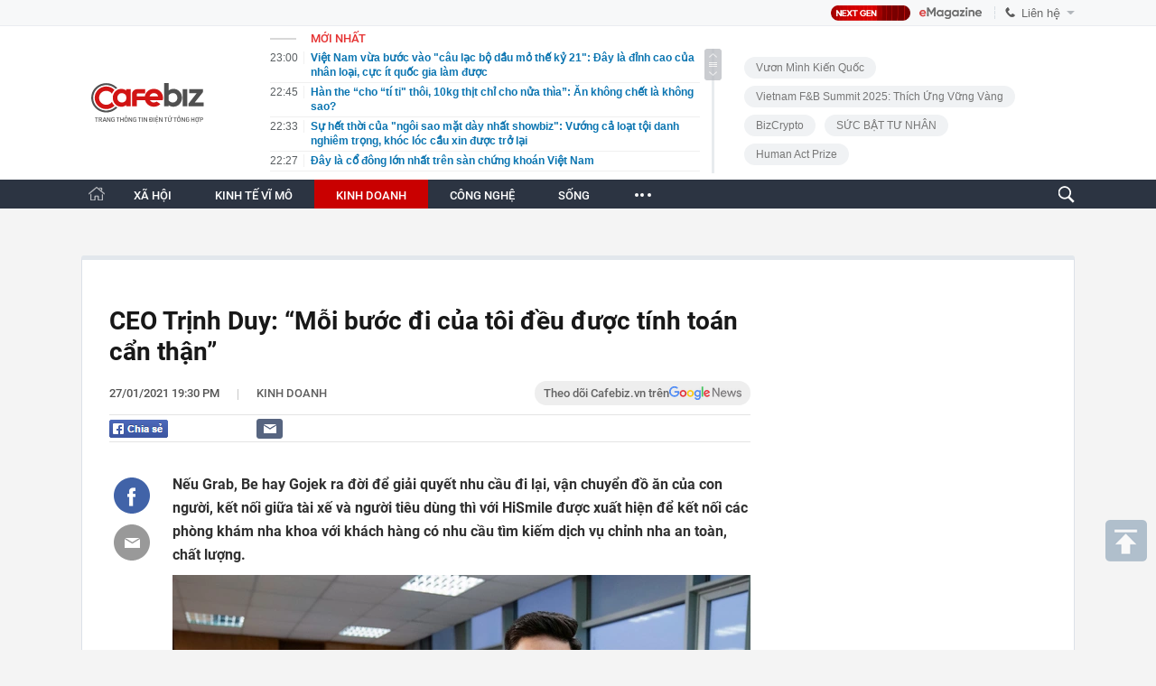

--- FILE ---
content_type: text/html; charset=utf-8
request_url: https://cafebiz.vn/ajaxData/TinMoiOnHeader.chn
body_size: 3181
content:
<li>
            <a href="/viet-nam-vua-buoc-vao-cau-lac-bo-dau-mo-the-ky-21-day-la-dinh-cao-cua-nhan-loai-cuc-it-quoc-gia-lam-duoc-176260122202510766.chn" title="Việt Nam vừa bước vào &quot;câu lạc bộ dầu mỏ thế kỷ 21&quot;: Đây là đỉnh cao của nhân loại, cực ít quốc gia làm được">
                <span class="time">23:00</span>
                <span class="text">Việt Nam vừa bước vào &quot;câu lạc bộ dầu mỏ thế kỷ 21&quot;: Đây là đỉnh cao của nhân loại, cực ít quốc gia làm được</span>
            </a>
        </li>
            <li>
            <a href="/han-the-cho-ti-ti-thoi-10kg-thit-chi-cho-nua-thia-an-khong-chet-la-khong-sao-176260122202330878.chn" title="Hàn the “cho “tí ti&quot; thôi, 10kg thịt chỉ cho nửa thìa”: Ăn không chết là không sao?">
                <span class="time">22:45</span>
                <span class="text">Hàn the “cho “tí ti&quot; thôi, 10kg thịt chỉ cho nửa thìa”: Ăn không chết là không sao?</span>
            </a>
        </li>
            <li>
            <a href="/su-het-thoi-cua-ngoi-sao-mat-day-nhat-showbiz-vuong-ca-loat-toi-danh-nghiem-trong-khoc-loc-cau-xin-duoc-tro-lai-176260122202238082.chn" title="Sự hết thời của &quot;ngôi sao mặt dày nhất showbiz&quot;: Vướng cả loạt tội danh nghiêm trọng, khóc lóc cầu xin được trở lại">
                <span class="time">22:33</span>
                <span class="text">Sự hết thời của &quot;ngôi sao mặt dày nhất showbiz&quot;: Vướng cả loạt tội danh nghiêm trọng, khóc lóc cầu xin được trở lại</span>
            </a>
        </li>
            <li>
            <a href="/day-la-co-dong-lon-nhat-tren-san-chung-khoan-viet-nam-17626012222032411.chn" title="Đây là cổ đông lớn nhất trên sàn chứng khoán Việt Nam">
                <span class="time">22:27</span>
                <span class="text">Đây là cổ đông lớn nhất trên sàn chứng khoán Việt Nam</span>
            </a>
        </li>
            <li>
            <a href="/nguoi-song-tho-thuong-ngu-theo-4-thoi-quen-nay-176260122202135588.chn" title="Người sống thọ thường ngủ theo 4 thói quen này">
                <span class="time">22:16</span>
                <span class="text">Người sống thọ thường ngủ theo 4 thói quen này</span>
            </a>
        </li>
            <li>
            <a href="/hai-so-dich-vu-vien-thong-1500-va-1555-duoc-dau-gia-102-ty-dong-moi-so-176260122210835872.chn" title="Hai số dịch vụ viễn thông 1500 và 1555 được đấu giá 1,02 tỷ đồng mỗi số">
                <span class="time">22:11</span>
                <span class="text">Hai số dịch vụ viễn thông 1500 và 1555 được đấu giá 1,02 tỷ đồng mỗi số</span>
            </a>
        </li>
            <li>
            <a href="/phat-hien-khach-dat-4-lenh-mua-vang-voi-gia-hon-36-ty-dong-cong-an-lap-tuc-den-ngan-hang-xac-minh-con-yeu-cau-don-vi-chuyen-phat-doi-dia-chi-giao-hang-176260122201834335.chn" title="Phát hiện khách đặt 4 lệnh mua vàng với giá hơn 3,6 tỷ đồng, công an lập tức đến ngân hàng xác minh, còn yêu cầu đơn vị chuyển phát đổi địa chỉ giao hàng">
                <span class="time">22:00</span>
                <span class="text">Phát hiện khách đặt 4 lệnh mua vàng với giá hơn 3,6 tỷ đồng, công an lập tức đến ngân hàng xác minh, còn yêu cầu đơn vị chuyển phát đổi địa chỉ giao hàng</span>
            </a>
        </li>
            <li>
            <a href="/sieu-du-an-15-ty-usd-cua-kinh-bac-va-tap-doan-trump-o-hung-yen-se-thu-hoi-558-ha-dat-3000-ho-dan-duoc-nhan-boi-thuong-176260122210637656.chn" title="Siêu dự án 1,5 tỷ USD của Kinh Bắc và Tập đoàn Trump  ở Hưng Yên sẽ thu hồi 558 ha đất, 3.000 hộ dân được nhận bồi thường">
                <span class="time">21:48</span>
                <span class="text">Siêu dự án 1,5 tỷ USD của Kinh Bắc và Tập đoàn Trump  ở Hưng Yên sẽ thu hồi 558 ha đất, 3.000 hộ dân được nhận bồi thường</span>
            </a>
        </li>
            <li>
            <a href="/kinh-hoang-khoanh-khac-khoi-dat-da-do-ap-xuong-khu-cam-trai-noi-tieng-nhieu-nguoi-duoc-bao-cao-mat-tich-tieng-la-het-cau-cuu-tuyet-vong-tu-khu-nha-ve-sinh-176260122201718791.chn" title="Kinh hoàng khoảnh khắc khối đất đá đổ ập xuống khu cắm trại nổi tiếng, nhiều người được báo cáo mất tích, tiếng la hét cầu cứu tuyệt vọng từ khu nhà vệ sinh">
                <span class="time">21:46</span>
                <span class="text">Kinh hoàng khoảnh khắc khối đất đá đổ ập xuống khu cắm trại nổi tiếng, nhiều người được báo cáo mất tích, tiếng la hét cầu cứu tuyệt vọng từ khu nhà vệ sinh</span>
            </a>
        </li>
            <li>
            <a href="/tong-thong-trump-chinh-thuc-ky-ket-ra-mat-hoi-dong-hoa-binh-176260122210733031.chn" title="Tổng thống Trump chính thức ký kết, ra mắt &#039;Hội đồng Hòa bình&#039;">
                <span class="time">21:42</span>
                <span class="text">Tổng thống Trump chính thức ký kết, ra mắt &#039;Hội đồng Hòa bình&#039;</span>
            </a>
        </li>
            <li>
            <a href="/cuoi-nam-khong-cau-tai-cung-co-loc-3-con-giap-duoc-nho-chong-tien-bac-rung-rinh-gia-dinh-vien-man-176260122201608715.chn" title="Cuối năm không cầu tài cũng có lộc: 3 con giáp được nhờ chồng, tiền bạc rủng rỉnh, gia đình viên mãn">
                <span class="time">21:31</span>
                <span class="text">Cuối năm không cầu tài cũng có lộc: 3 con giáp được nhờ chồng, tiền bạc rủng rỉnh, gia đình viên mãn</span>
            </a>
        </li>
            <li>
            <a href="/phat-hien-100-xe-tai-khong-nguoi-lai-khong-buong-lai-hoat-dong-lien-tuc-24-7-suot-hon-180-ngay-bi-mat-khai-thac-1-kho-bau-lo-thien-176260122210547425.chn" title="Phát hiện 100 xe tải không người lái, không buồng lái hoạt động liên tục 24/7 suốt hơn 180 ngày, bí mật khai thác 1 kho báu lộ thiên">
                <span class="time">21:19</span>
                <span class="text">Phát hiện 100 xe tải không người lái, không buồng lái hoạt động liên tục 24/7 suốt hơn 180 ngày, bí mật khai thác 1 kho báu lộ thiên</span>
            </a>
        </li>
            <li>
            <a href="/5-vi-tri-ban-kinh-hoang-cua-may-giat-80-gia-dinh-dung-ca-chuc-nam-cung-chua-tung-ve-sinh-1762601221944456.chn" title="5 vị trí bẩn kinh hoàng của máy giặt, 80% gia đình dùng cả chục năm cũng chưa từng vệ sinh">
                <span class="time">21:16</span>
                <span class="text">5 vị trí bẩn kinh hoàng của máy giặt, 80% gia đình dùng cả chục năm cũng chưa từng vệ sinh</span>
            </a>
        </li>
            <li>
            <a href="/tranh-cai-viec-buong-tu-sat-sarco-dung-ai-danh-gia-tam-ly-de-quyet-dinh-su-song-chet-17626012219424033.chn" title="Tranh cãi việc buồng tự sát Sarco dùng AI đánh giá tâm lý để quyết định sự sống chết">
                <span class="time">21:09</span>
                <span class="text">Tranh cãi việc buồng tự sát Sarco dùng AI đánh giá tâm lý để quyết định sự sống chết</span>
            </a>
        </li>
            <li>
            <a href="/4-truong-hop-vietcombank-agribank-vietinbank-bidv-xoa-so-tai-khoan-ngay-lap-tuc-tien-con-trong-the-duoc-xu-ly-ra-sao-176260122210356303.chn" title="4 trường hợp Vietcombank, Agribank, VietinBank, BIDV &quot;xóa sổ&quot; tài khoản ngay lập tức: Tiền còn trong thẻ được xử lý ra sao?">
                <span class="time">21:03</span>
                <span class="text">4 trường hợp Vietcombank, Agribank, VietinBank, BIDV &quot;xóa sổ&quot; tài khoản ngay lập tức: Tiền còn trong thẻ được xử lý ra sao?</span>
            </a>
        </li>
            <li>
            <a href="/ong-cu-mien-phi-tien-nha-cho-cau-sinh-vien-ngheo-suot-8-nam-cuoi-doi-duoc-tra-on-theo-cach-khong-ai-ngo-toi-176260122193545693.chn" title="Ông cụ miễn phí tiền nhà cho cậu sinh viên nghèo suốt 8 năm, cuối đời được trả ơn theo cách không ai ngờ tới">
                <span class="time">21:00</span>
                <span class="text">Ông cụ miễn phí tiền nhà cho cậu sinh viên nghèo suốt 8 năm, cuối đời được trả ơn theo cách không ai ngờ tới</span>
            </a>
        </li>
            <li>
            <a href="/buc-anh-cua-nguoi-mien-nhiem-voi-gia-vang-176260122193448843.chn" title="Bức ảnh của người “miễn nhiễm” với giá vàng">
                <span class="time">20:53</span>
                <span class="text">Bức ảnh của người “miễn nhiễm” với giá vàng</span>
            </a>
        </li>
            <li>
            <a href="/toa-an-toi-cao-my-phat-tin-hieu-giu-vung-cam-cua-fed-the-giang-co-quyen-luc-cua-ong-trump-re-huong-176260122192406668.chn" title="Tòa án Tối cao Mỹ phát tín hiệu giữ ‘vùng cấm’ của Fed: Thế giằng co quyền lực của ông Trump rẽ hướng">
                <span class="time">20:51</span>
                <span class="text">Tòa án Tối cao Mỹ phát tín hiệu giữ ‘vùng cấm’ của Fed: Thế giằng co quyền lực của ông Trump rẽ hướng</span>
            </a>
        </li>
            <li>
            <a href="/the-gioi-di-dong-mwg-lap-ky-luc-chua-tung-co-176260122192306668.chn" title="Thế Giới Di Động (MWG) lập kỷ lục chưa từng có">
                <span class="time">20:42</span>
                <span class="text">Thế Giới Di Động (MWG) lập kỷ lục chưa từng có</span>
            </a>
        </li>
            <li>
            <a href="/that-chat-an-ninh-tai-dam-cuoi-a-hau-phuong-nhi-176260122193327879.chn" title="Đám cưới Phương Nhi ở Nha Trang">
                <span class="time">20:40</span>
                <span class="text">Đám cưới Phương Nhi ở Nha Trang</span>
            </a>
        </li>
    <!--s: 22/01/2026 23:00:33-->  <!--CachedInfo:LastModifiedDate: 22/01/2026 23:00:33 | TimeCD: -->

--- FILE ---
content_type: text/html; charset=utf-8
request_url: https://cafebiz.vn/ajaxData/ThreadOnHeader.chn
body_size: 336
content:
<a href="/brand/vuon-minh-kien-quoc-1273.chn" title="Vươn Mình Kiến Quốc">Vươn Mình Kiến Quốc</a>
            <a href="/brand/vietnam-fb-summit-2025-thich-ung-vung-vang-1271.chn" title="Vietnam F&amp;B Summit 2025: Thích Ứng Vững Vàng">Vietnam F&amp;B Summit 2025: Thích Ứng Vững Vàng</a>
            <a href="/brand/bizcrypto-1237.chn" title="BizCrypto">BizCrypto</a>
            <a href="/brand/suc-bat-tu-nhan-1218.chn" title="SỨC BẬT TƯ NHÂN">SỨC BẬT TƯ NHÂN</a>
            <a href="/brand/human-act-prize-1255.chn" title="Human Act Prize ">Human Act Prize </a>
    <!--u: 22/01/2026 22:56:28 -->

--- FILE ---
content_type: text/html; charset=utf-8
request_url: https://cafebiz.vn/ajaxData/getBoxHotHome.chn
body_size: 2245
content:
<div id="boxNewest" class="slwrap clearfix">
        <div class="tab title">
            <h3>NỔI BẬT TRANG CHỦ</h3>
        </div>
        <div class="">
            <div class="noi-bat-trang-chu">
                <div id="NoiBat1">
                                                            <div class="tin-noi-bat first">
                        <a href="/thuong-hieu-thoi-trang-noi-loi-tam-biet-sau-12-nam-ceo-lan-dau-tiet-lo-nguyen-nhan-cai-gia-phai-tra-va-2-giai-doan-thu-thach-den-tan-cung-176260122182916362.chn" title="Thương hiệu thời trang nói “lời tạm biệt” sau 12 năm: CEO lần đầu tiết lộ nguyên nhân, “cái giá phải trả” và 2 giai đoạn “thử thách đến tận cùng”" data-popup-url="/thuong-hieu-thoi-trang-noi-loi-tam-biet-sau-12-nam-ceo-lan-dau-tiet-lo-nguyen-nhan-cai-gia-phai-tra-va-2-giai-doan-thu-thach-den-tan-cung-176260122182916362.chn"
                            class="show-popup visit-popup">
                            <h3 class="title">Thương hiệu thời trang nói “lời tạm biệt” sau 12 năm: CEO lần đầu tiết lộ nguyên nhân, “cái giá phải trả” và 2 giai đoạn “thử thách đến tận cùng”</h3>
                        </a>
                        <p class="desc">
                            Sau 12 năm hoạt động, thương hiệu này chính thức nói lời chia tay thị trường thời trang. Chia sẻ về quyết định này, CEO Phan Đại Thắng lần đầu nói về những nguyên nhân phía sau, cùng các giai đoạn thử thách lớn nhất và những “cái giá phải trả” trong hành trình khởi nghiệp.
                        </p>
                        <a href="/thuong-hieu-thoi-trang-noi-loi-tam-biet-sau-12-nam-ceo-lan-dau-tiet-lo-nguyen-nhan-cai-gia-phai-tra-va-2-giai-doan-thu-thach-den-tan-cung-176260122182916362.chn" title="Thương hiệu thời trang nói “lời tạm biệt” sau 12 năm: CEO lần đầu tiết lộ nguyên nhân, “cái giá phải trả” và 2 giai đoạn “thử thách đến tận cùng”" data-popup-url="/thuong-hieu-thoi-trang-noi-loi-tam-biet-sau-12-nam-ceo-lan-dau-tiet-lo-nguyen-nhan-cai-gia-phai-tra-va-2-giai-doan-thu-thach-den-tan-cung-176260122182916362.chn"
                            class="show-popup visit-popup">
                            <img loading="lazy" src="https://cafebiz.cafebizcdn.vn/zoom/370_230/162123310254002176/2026/1/22/avatar1769081282910-1769081283532705292082.png"
                                class="cover" title="Thương hiệu thời trang nói “lời tạm biệt” sau 12 năm: CEO lần đầu tiết lộ nguyên nhân, “cái giá phải trả” và 2 giai đoạn “thử thách đến tận cùng”" width="254" height="153">
                        </a>
                    </div>
                                                        </div>
                <div id="NoiBat2">
                                                                                                    <div class="tin-noi-bat">
                        <a title="Hộ kinh doanh kể khách hàng mua hai gói mì 10.000 đồng, trả lại một gói cũng phải sửa hóa đơn: Chuyên gia Thuế nói gì?" href="/ho-kinh-doanh-ke-khach-hang-mua-hai-goi-mi-10000-dong-tra-lai-mot-goi-cung-phai-sua-hoa-don-chuyen-gia-thue-noi-gi-176260122155523539.chn" data-popup-url="/ho-kinh-doanh-ke-khach-hang-mua-hai-goi-mi-10000-dong-tra-lai-mot-goi-cung-phai-sua-hoa-don-chuyen-gia-thue-noi-gi-176260122155523539.chn"
                            class="show-popup visit-popup"
                            newsType="0">
                            <img src="https://cafebiz.cafebizcdn.vn/zoom/223_140/162123310254002176/2026/1/22/ava-moi-cua-ky-thu-18-1-1769070696078675675237-1769072030401-1769072035365348183783.png" class="cover" title="Hộ kinh doanh kể khách hàng mua hai gói mì 10.000 đồng, trả lại một gói cũng phải sửa hóa đơn: Chuyên gia Thuế nói gì?" width="254"
                                height="153" loading="lazy">
                        </a>
                        
                        <a href="/ho-kinh-doanh-ke-khach-hang-mua-hai-goi-mi-10000-dong-tra-lai-mot-goi-cung-phai-sua-hoa-don-chuyen-gia-thue-noi-gi-176260122155523539.chn" title="Hộ kinh doanh kể khách hàng mua hai gói mì 10.000 đồng, trả lại một gói cũng phải sửa hóa đơn: Chuyên gia Thuế nói gì?" data-popup-url="/ho-kinh-doanh-ke-khach-hang-mua-hai-goi-mi-10000-dong-tra-lai-mot-goi-cung-phai-sua-hoa-don-chuyen-gia-thue-noi-gi-176260122155523539.chn"
                            class="show-popup visit-popup">
                            <h3 class="title">Hộ kinh doanh kể khách hàng mua hai gói mì 10.000 đồng, trả lại một gói cũng phải sửa hóa đơn: Chuyên gia Thuế nói gì?</h3>
                        </a>
                        <p class="desc">
                            Tại hội thảo &quot;Thực hiện thuế kê khai: hộ kinh doanh cần lưu ý gì?&quot; do Báo Tuổi Trẻ phối hợp với Cục Thuế tổ chức, một hộ kinh doanh nhỏ lẻ đã trực tiếp nêu vướng mắc liên quan đến việc trả hàng và điều chỉnh hóa đơn điện tử.
                        </p>
                    </div>
                                                                                <div class="tin-noi-bat">
                        <a title="Công ty TikTok Pte. Ltd bị xử phạt 880 triệu đồng" href="/cong-ty-tiktok-pte-ltd-bi-xu-phat-880-trieu-dong-176260122162330494.chn" data-popup-url="/cong-ty-tiktok-pte-ltd-bi-xu-phat-880-trieu-dong-176260122162330494.chn"
                            class="show-popup visit-popup"
                            newsType="0">
                            <img src="https://cafebiz.cafebizcdn.vn/zoom/223_140/162123310254002176/2026/1/22/tiktok240-1768889898-9612-1768890001-17690724244111352456610-1769073668004-17690736683792039441414-38-0-689-1041-crop-1769073725008119457633.jpg" class="cover" title="Công ty TikTok Pte. Ltd bị xử phạt 880 triệu đồng" width="254"
                                height="153" loading="lazy">
                        </a>
                        
                        <a href="/cong-ty-tiktok-pte-ltd-bi-xu-phat-880-trieu-dong-176260122162330494.chn" title="Công ty TikTok Pte. Ltd bị xử phạt 880 triệu đồng" data-popup-url="/cong-ty-tiktok-pte-ltd-bi-xu-phat-880-trieu-dong-176260122162330494.chn"
                            class="show-popup visit-popup">
                            <h3 class="title">Công ty TikTok Pte. Ltd bị xử phạt 880 triệu đồng</h3>
                        </a>
                        <p class="desc">
                            Ủy ban Cạnh tranh Quốc gia vừa ban hành quyết định xử phạt vi phạm hành chính đối với Công ty TikTok Pte. Ltd, pháp nhân cung cấp dịch vụ TikTok tại Việt Nam, với số tiền 880 triệu đồng do vi phạm các quy định của pháp luật về bảo vệ quyền lợi người tiêu dùng.
                        </p>
                    </div>
                                                                                <div class="tin-noi-bat">
                        <a title="Kỳ lạ quốc gia đánh thuế thu nhập 50% nhưng người dân không hề phàn nàn, cơ quan thuế được tin tưởng tuyệt đối" href="/ky-la-quoc-gia-danh-thue-thu-nhap-50-nhung-nguoi-dan-khong-he-phan-nan-co-quan-thue-duoc-tin-tuong-tuyet-doi-176260122113141598.chn" data-popup-url="/ky-la-quoc-gia-danh-thue-thu-nhap-50-nhung-nguoi-dan-khong-he-phan-nan-co-quan-thue-duoc-tin-tuong-tuyet-doi-176260122113141598.chn"
                            class="show-popup visit-popup"
                            newsType="0">
                            <img src="https://cafebiz.cafebizcdn.vn/zoom/223_140/162123310254002176/2026/1/22/avatar1769056401030-17690564016681315507853.png" class="cover" title="Kỳ lạ quốc gia đánh thuế thu nhập 50% nhưng người dân không hề phàn nàn, cơ quan thuế được tin tưởng tuyệt đối" width="254"
                                height="153" loading="lazy">
                        </a>
                        
                        <a href="/ky-la-quoc-gia-danh-thue-thu-nhap-50-nhung-nguoi-dan-khong-he-phan-nan-co-quan-thue-duoc-tin-tuong-tuyet-doi-176260122113141598.chn" title="Kỳ lạ quốc gia đánh thuế thu nhập 50% nhưng người dân không hề phàn nàn, cơ quan thuế được tin tưởng tuyệt đối" data-popup-url="/ky-la-quoc-gia-danh-thue-thu-nhap-50-nhung-nguoi-dan-khong-he-phan-nan-co-quan-thue-duoc-tin-tuong-tuyet-doi-176260122113141598.chn"
                            class="show-popup visit-popup">
                            <h3 class="title">Kỳ lạ quốc gia đánh thuế thu nhập 50% nhưng người dân không hề phàn nàn, cơ quan thuế được tin tưởng tuyệt đối</h3>
                        </a>
                        <p class="desc">
                            Tại quốc gia này - nơi có mức thuế thuộc hàng cao nhất thế giới - phản ứng bất mãn hiếm khi xảy ra.
                        </p>
                    </div>
                                                        </div>
            </div>

        </div>
    </div>



    <div class="clearall"></div>
    <span class="border_bottom mgb20"></span>
    <div class="clearall"></div>
<!--u: 22/01/2026 22:57:51 -->

--- FILE ---
content_type: text/html; charset=utf-8
request_url: https://cafebiz.vn/loadsamezone/zone-17647.chn
body_size: 1942
content:
<ul class="item">
    <div class="rowccm clearfix" id="ccm_row1" data-cd-key="newsposition:zoneid0type1" data-cd-top="2">
                                    <li class="clearfix" data-newsid="17626012222032411">
                    <a title="Đây là cổ đông lớn nhất trên sàn chứng khoán Việt Nam" href="/day-la-co-dong-lon-nhat-tren-san-chung-khoan-viet-nam-17626012222032411.chn" data-popup-url="/day-la-co-dong-lon-nhat-tren-san-chung-khoan-viet-nam-17626012222032411.chn" class="show-popup visit-popup">
                        <img alt="Đây là cổ đông lớn nhất trên sàn chứng khoán Việt Nam" src="https://cafebiz.cafebizcdn.vn/zoom/223_140/162123310254002176/2026/1/22/avatar1769094129197-1769094129819468168649.png" loading="lazy">
                    </a>
                    <div class="tt">
                        <a class="bTitle show-popup visit-popup" title="Đây là cổ đông lớn nhất trên sàn chứng khoán Việt Nam" href="/day-la-co-dong-lon-nhat-tren-san-chung-khoan-viet-nam-17626012222032411.chn" data-popup-url="/day-la-co-dong-lon-nhat-tren-san-chung-khoan-viet-nam-17626012222032411.chn">
                            Đây là cổ đông lớn nhất trên sàn chứng khoán Việt Nam
                        </a>
                        <span class="iconb-ccm">Nổi bật</span>
                    </div>
                </li>
                            <li class="clearfix" data-newsid="176260122210637656">
                    <a title="Siêu dự án 1,5 tỷ USD của Kinh Bắc và Tập đoàn Trump  ở Hưng Yên sẽ thu hồi 558 ha đất, 3.000 hộ dân được nhận bồi thường" href="/sieu-du-an-15-ty-usd-cua-kinh-bac-va-tap-doan-trump-o-hung-yen-se-thu-hoi-558-ha-dat-3000-ho-dan-duoc-nhan-boi-thuong-176260122210637656.chn" data-popup-url="/sieu-du-an-15-ty-usd-cua-kinh-bac-va-tap-doan-trump-o-hung-yen-se-thu-hoi-558-ha-dat-3000-ho-dan-duoc-nhan-boi-thuong-176260122210637656.chn" class="show-popup visit-popup">
                        <img alt="Siêu dự án 1,5 tỷ USD của Kinh Bắc và Tập đoàn Trump  ở Hưng Yên sẽ thu hồi 558 ha đất, 3.000 hộ dân được nhận bồi thường" src="https://cafebiz.cafebizcdn.vn/zoom/223_140/162123310254002176/2026/1/22/avatar1769090762089-17690907630612018674076.jpg" loading="lazy">
                    </a>
                    <div class="tt">
                        <a class="bTitle show-popup visit-popup" title="Siêu dự án 1,5 tỷ USD của Kinh Bắc và Tập đoàn Trump  ở Hưng Yên sẽ thu hồi 558 ha đất, 3.000 hộ dân được nhận bồi thường" href="/sieu-du-an-15-ty-usd-cua-kinh-bac-va-tap-doan-trump-o-hung-yen-se-thu-hoi-558-ha-dat-3000-ho-dan-duoc-nhan-boi-thuong-176260122210637656.chn" data-popup-url="/sieu-du-an-15-ty-usd-cua-kinh-bac-va-tap-doan-trump-o-hung-yen-se-thu-hoi-558-ha-dat-3000-ho-dan-duoc-nhan-boi-thuong-176260122210637656.chn">
                            Siêu dự án 1,5 tỷ USD của Kinh Bắc và Tập đoàn Trump  ở Hưng Yên sẽ thu hồi 558 ha đất, 3.000 hộ dân được nhận bồi thường
                        </a>
                        <span class="iconb-ccm">Nổi bật</span>
                    </div>
                </li>
                                                                                                    <li class="clearfix" data-newsid="176260122210356303">
                            <a title="4 trường hợp Vietcombank, Agribank, VietinBank, BIDV &quot;xóa sổ&quot; tài khoản ngay lập tức: Tiền còn trong thẻ được xử lý ra sao?" href="/4-truong-hop-vietcombank-agribank-vietinbank-bidv-xoa-so-tai-khoan-ngay-lap-tuc-tien-con-trong-the-duoc-xu-ly-ra-sao-176260122210356303.chn" data-popup-url="/4-truong-hop-vietcombank-agribank-vietinbank-bidv-xoa-so-tai-khoan-ngay-lap-tuc-tien-con-trong-the-duoc-xu-ly-ra-sao-176260122210356303.chn" class="show-popup visit-popup">
                                <img alt="4 trường hợp Vietcombank, Agribank, VietinBank, BIDV &quot;xóa sổ&quot; tài khoản ngay lập tức: Tiền còn trong thẻ được xử lý ra sao?" src="https://cafebiz.cafebizcdn.vn/zoom/223_140/162123310254002176/2026/1/22/avatar1769090601915-17690906026531261406807.png">
                            </a>
                            <div class="tt">
                                <a class="bTitle show-popup visit-popup" title="4 trường hợp Vietcombank, Agribank, VietinBank, BIDV &quot;xóa sổ&quot; tài khoản ngay lập tức: Tiền còn trong thẻ được xử lý ra sao?" href="/4-truong-hop-vietcombank-agribank-vietinbank-bidv-xoa-so-tai-khoan-ngay-lap-tuc-tien-con-trong-the-duoc-xu-ly-ra-sao-176260122210356303.chn"
                                   data-popup-url="/4-truong-hop-vietcombank-agribank-vietinbank-bidv-xoa-so-tai-khoan-ngay-lap-tuc-tien-con-trong-the-duoc-xu-ly-ra-sao-176260122210356303.chn">4 trường hợp Vietcombank, Agribank, VietinBank, BIDV &quot;xóa sổ&quot; tài khoản ngay lập tức: Tiền còn trong thẻ được xử lý ra sao?</a>
                                <span class="gach" style="margin: 0 4px">-</span>
                                <span class="time time-ago" title="2026-01-22T21:03:00"></span>
                            </div>
                        </li>
                                                                                                                                                                                                                                                                                                                                                                                                                                                            </div>
    <div class="rowccm clearfix" id="ccm_row2" data-cd-key="siteid176:newsinzone:zone" data-cd-top="2">
                                                                                                                                                <li class="clearfix" data-newsid="176260122192406668">
                            <a title="Tòa án Tối cao Mỹ phát tín hiệu giữ ‘vùng cấm’ của Fed: Thế giằng co quyền lực của ông Trump rẽ hướng" href="/toa-an-toi-cao-my-phat-tin-hieu-giu-vung-cam-cua-fed-the-giang-co-quyen-luc-cua-ong-trump-re-huong-176260122192406668.chn" data-popup-url="/toa-an-toi-cao-my-phat-tin-hieu-giu-vung-cam-cua-fed-the-giang-co-quyen-luc-cua-ong-trump-re-huong-176260122192406668.chn" class="show-popup visit-popup">
                                <img alt="Tòa án Tối cao Mỹ phát tín hiệu giữ ‘vùng cấm’ của Fed: Thế giằng co quyền lực của ông Trump rẽ hướng" src="https://cafebiz.cafebizcdn.vn/zoom/223_140/162123310254002176/2026/1/22/avatar1769084609928-1769084610299888503987.png">
                            </a>
                            <div class="tt">
                                <a class="bTitle show-popup visit-popup" title="Tòa án Tối cao Mỹ phát tín hiệu giữ ‘vùng cấm’ của Fed: Thế giằng co quyền lực của ông Trump rẽ hướng" href="/toa-an-toi-cao-my-phat-tin-hieu-giu-vung-cam-cua-fed-the-giang-co-quyen-luc-cua-ong-trump-re-huong-176260122192406668.chn"
                                   data-popup-url="/toa-an-toi-cao-my-phat-tin-hieu-giu-vung-cam-cua-fed-the-giang-co-quyen-luc-cua-ong-trump-re-huong-176260122192406668.chn">Tòa án Tối cao Mỹ phát tín hiệu giữ ‘vùng cấm’ của Fed: Thế giằng co quyền lực của ông Trump rẽ hướng</a>
                                <span class="gach" style="margin: 0 4px">-</span>
                                <span class="time time-ago" title="2026-01-22T20:51:00"></span>
                            </div>
                        </li>
                                                                                                            <li class="clearfix" data-newsid="176260122192306668">
                            <a title="Thế Giới Di Động (MWG) lập kỷ lục chưa từng có" href="/the-gioi-di-dong-mwg-lap-ky-luc-chua-tung-co-176260122192306668.chn" data-popup-url="/the-gioi-di-dong-mwg-lap-ky-luc-chua-tung-co-176260122192306668.chn" class="show-popup visit-popup">
                                <img alt="Thế Giới Di Động (MWG) lập kỷ lục chưa từng có" src="https://cafebiz.cafebizcdn.vn/zoom/223_140/162123310254002176/2026/1/22/avatar1769084542958-17690845434631445446140.png">
                            </a>
                            <div class="tt">
                                <a class="bTitle show-popup visit-popup" title="Thế Giới Di Động (MWG) lập kỷ lục chưa từng có" href="/the-gioi-di-dong-mwg-lap-ky-luc-chua-tung-co-176260122192306668.chn"
                                   data-popup-url="/the-gioi-di-dong-mwg-lap-ky-luc-chua-tung-co-176260122192306668.chn">Thế Giới Di Động (MWG) lập kỷ lục chưa từng có</a>
                                <span class="gach" style="margin: 0 4px">-</span>
                                <span class="time time-ago" title="2026-01-22T20:42:00"></span>
                            </div>
                        </li>
                                                                                                            <li class="clearfix" data-newsid="176260122202213507">
                            <a title="Mayhomes khai trương văn phòng tại Bắc Ninh" href="/mayhomes-khai-truong-van-phong-tai-bac-ninh-176260122202213507.chn" data-popup-url="/mayhomes-khai-truong-van-phong-tai-bac-ninh-176260122202213507.chn" class="show-popup visit-popup">
                                <img alt="Mayhomes khai trương văn phòng tại Bắc Ninh" src="https://cafebiz.cafebizcdn.vn/zoom/223_140/162123310254002176/2026/1/22/photo1769072658527-1769072658924201972655-1769088137274425212506.jpg">
                            </a>
                            <div class="tt">
                                <a class="bTitle show-popup visit-popup" title="Mayhomes khai trương văn phòng tại Bắc Ninh" href="/mayhomes-khai-truong-van-phong-tai-bac-ninh-176260122202213507.chn"
                                   data-popup-url="/mayhomes-khai-truong-van-phong-tai-bac-ninh-176260122202213507.chn">Mayhomes khai trương văn phòng tại Bắc Ninh</a>
                                <span class="gach" style="margin: 0 4px">-</span>
                                <span class="time time-ago" title="2026-01-22T20:30:00"></span>
                            </div>
                        </li>
                                                                                                                                                                                                                                                                <li class="tincungmucfocus" data-ad="zone_510087"><div id="admzone501578"></div></li>
        <script>
                        admicroAD.unit.push(function () { admicroAD.show('admzone501578') });
                    </script>
    </div>
</ul>
<!--u: 22/01/2026 22:53:37 -->